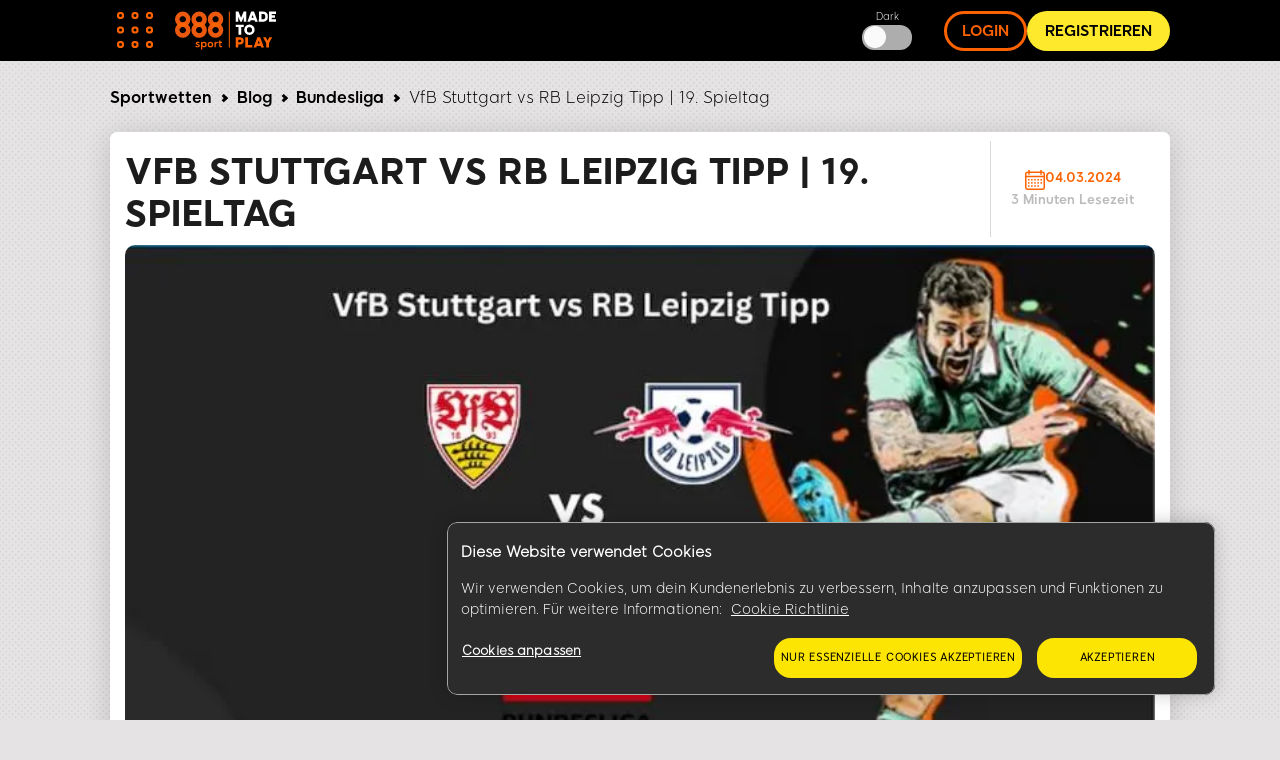

--- FILE ---
content_type: text/html; charset=UTF-8
request_url: https://www.888sport.de/blog/bundesliga/vfb-stuttgart-vs-rb-leipzig-tipp-19-spieltag
body_size: 15895
content:
<!DOCTYPE html><html lang="de" dir="ltr" prefix="og: https://ogp.me/ns#"><head>
<!-- X-WCS-Correlation-Id: Xc0-J7p1B6WgD6v--sd8eD74kMEqoKBCEnbIA_mzVPcQdhq_Gm9cMg== -->

                <link rel="dns-prefetch" href="https://www.googletagmanager.com/">
      <link rel="preconnect" crossorigin="" href="https://www.googletagmanager.com/">
               
      <link rel="dns-prefetch" href="https://cdn.cookielaw.org">
      <link rel="preconnect" crossorigin="" href="https://cdn.cookielaw.org">
      <link rel="preload" crossorigin="" href="https://cdn.cookielaw.org/scripttemplates/6.17.0/otBannerSdk.js" as="script" type="application/javascript">
        

    

    <meta charset="utf-8">

<script id="sCutScript">
    (function(g) {
        g.sCut = null;
        g.sCut2 = null;
        var sCutCallback = [];
        var sCutInitialized = false;
        g.onsCutInitialized = function (callback) {
            if (typeof callback === 'function') {
                sCutCallback.push(callback);
                if (sCutInitialized === true) {
                    callback(g.sCut);
                }
            }
        };
        g.fireSCutInitialized = function() { 
            sCutInitialized = true;
            sCutCallback.forEach(function(cb) {cb(g.sCut);});
        };
        g.sCutInit = {
            allowedParameters: ["af_ad","af_ad_id","af_adset","af_c_id","af_channel","af_click_lookback","af_cost_currency","af_cost_model","af_cost_value","af_siteid","af_sub4","af_sub5","affiliate","afid","anid","arena","brand","brandid","brcurrsym","buyin","c","campaignid","cashier","cid","claim","clientdownload","country","crm","ctaversion","currency","currentpos","daysfp","depositamount","dl","dlp","downloadbrand","email","fb_id","firstname","flag","freebet","ftd","game_id","gamer_id","gametype","gclid","generic1","generic2","generic3","generic4","generic5","gmtgapreal","guid","ic","idfa","imgandroidphone","imgandroidtab","imgipad","imgiphone","imgpc","isftd","iswrapped","landingpage","lang","lastname","livedealer","loyaltylevel","maxfpamount","maxwinnings","minbet","mkw","mkw2","mm_id","mobilenumber","mode","newstext","nickname","numberdays","odmoptintoken","offerenddate","origcid","pg_alreadycreated","pg_bran","pg_buyin_stakes","pg_casbo_template","pg_game_type","pg_language","pg_maximum_buyin","pg_name","pg_password","pg_recurrence","pg_seats","pg_serial","pg_starting_datetime","pg_starting_datetime_gmt","pg_username","pg_video","pid","pid","productpackageid","promocode","promocodenative","randomchosenpackage","real","region","runlowcash","rwisall","rwiseight","rwismac","rwisuk","searchterm","sem","serial","specificnavigation","sr","st","st2","stakes","stopforerrors","subid","tableformat","tablename","targetid","team","teamlogo","teamname","testdata","testingbonustype","testingerrorcode","time","times","tourformat","tourid","tourname","tourtype","txta","txtandroidtaba","txtandroidtabb","txtb","txtc","txtd","txte","txtipada","txtipadb","txtpca","txtpcb","username","userstatus","utm_campaign","utm_medium","utm_source","v7","ver","vip","wager","webcontainer","wtc","wtv"],
            serial: 1911944,
            lang: 'de',
            testData: {"orig-lp":"https://www.888sport.de/blog/bundesliga/vfb-stuttgart-vs-rb-leipzig-tipp-19-spieltag","currentvisittype":"SEO","strategy":"SeoStrategy","strategysource":"previousvisit","publisher":"Blog"},
            additionalParameters: {"country":"usa","lang":"de","sr":"1911944","testdata":"{\u0022orig-lp\u0022:\u0022https://www.888sport.de/blog/bundesliga/vfb-stuttgart-vs-rb-leipzig-tipp-19-spieltag\u0022,\u0022currentvisittype\u0022:\u0022SEO\u0022,\u0022strategy\u0022:\u0022SeoStrategy\u0022,\u0022strategysource\u0022:\u0022previousvisit\u0022,\u0022publisher\u0022:\u0022Blog\u0022}"},
            options: {"correlationId":"Xc0-J7p1B6WgD6v--sd8eD74kMEqoKBCEnbIA_mzVPcQdhq_Gm9cMg==","log":false,"testDataCookieDomain":"888sport.de","testDataCookieMaxAge":604800,"testDataCookieSameSite":"none","testDataCookieSecure":true,"testDataCookie":{"domain":"888sport.de","sameSite":"none","secure":true,"expiresIn":604800,"extendExpiration":true,"modified":true}}
        };        
    })(this);
</script>
<script async="" type="text/javascript" src="/js/funnel-data-v5.min.js?x=1.2.165" onerror="fireSCutInitialized()"></script>
<script type="module">
window.dataLayer = window.dataLayer || [];

var isACQ=false;

function pageLoadedDataLayer() {
	try {
		if (sCut !== null) {
			dataLayer.push({
				'serial': sCut.get('sr'),
				'anid': sCut.get('anid'),
				'lang': sCut.get('lang'),
				'mkw': sCut.get('mkw'),
				'country': sCut.get('country'),
				'state': sCut.get('state'),
				'isFTD': sCut.get('isftd'),
				'isGCC': false, 
				'event': 'pageLoaded',
				'subBrandId': 136,
				'environment': window.location.hostname.includes('stage-') ? 'stage Dev' : 'production',
			});
		} else {
			console.log("sCut is null");
		}
	} catch (err) {
		console.log(err)
	}

}function checkForSCut() { if (!window.location.hostname.startsWith('prod-') && !window.location.hostname.startsWith('qa-')) { var checkInterval = setInterval(function() { if (typeof sCut !== 'undefined' && sCut !== null) { clearInterval(checkInterval); pageLoadedDataLayer(); } }, 100); } } checkForSCut();</script>
<script type="module">const handleLinkClick = (linkClass, event_name, touchPoint, touchPointAction) => {
const elements = document.querySelectorAll(linkClass);
if (elements) {
	elements.forEach((element) => {
	element.addEventListener("click", (event) => {
		event.preventDefault();
		let href = element.getAttribute("href");
		datalayerPush(event_name, touchPoint, touchPointAction);
		setTimeout(() => {
		window.location.href = href;
		}, 500);
	});
	});
}
};
const handleMenuDetails = (detailsClass, event_name, openTouchPoint, closeTouchPoint, touchPointAction) => {
const details = document.querySelector(detailsClass);
if (details) {
	details.addEventListener('toggle', function (event) {
	if (this.open) {
		datalayerPush(event_name, openTouchPoint, touchPointAction);
	} else {
		datalayerPush(event_name, closeTouchPoint, touchPointAction);
	}
	});
}
};
const handleHoverAndClick = (linkClass, event_name, hoverTouchPoint, clickTouchPoint, touchPointAction) => {
const menuLinks = document.querySelectorAll(linkClass);
if (menuLinks) {
	menuLinks.forEach((link) => {
	link.addEventListener('mouseover', () => {
		datalayerPush(event_name, hoverTouchPoint, touchPointAction);
	});
	link.addEventListener('click', (event) => {
		event.preventDefault();
		let href = link.getAttribute('href');
		datalayerPush(event_name, clickTouchPoint, touchPointAction);
		setTimeout(() => {
		window.location.href = href;
		}, 500);
	});
	});
}
};
const handleDarkModeToggle = (checkboxId, event_name, activateTouchPoint, deactivateTouchPoint, touchPointAction) => {
	const checkbox = document.querySelector(checkboxId);
	if (checkbox) {
		checkbox.addEventListener('change', function (event) {
			if (this.checked) {
				datalayerPush(event_name, activateTouchPoint, touchPointAction);
			} else {
				datalayerPush(event_name, deactivateTouchPoint, touchPointAction);
			}
		});
	}
};
const handleFontSizeChange = (decreaseFontClass, increaseFontClass, event_name, touchPointAction) => {
	const decreaseFontButton = document.querySelector(decreaseFontClass);
	const increaseFontButton = document.querySelector(increaseFontClass);
	if (decreaseFontButton) {
		decreaseFontButton.addEventListener('click', function() {
			let fontSizeGtm = localStorage.getItem('fontSize') || '15';
			datalayerPush(event_name, fontSizeGtm + "pt", touchPointAction);
		});
	}
	if (increaseFontButton) {
		increaseFontButton.addEventListener('click', function() {
			let fontSizeGtm = localStorage.getItem('fontSize') || '15';
			datalayerPush(event_name, fontSizeGtm + "pt", touchPointAction);
		});
	}
};
let lastReportedScrollPercentage = 0;
const handleScroll = (event_name, touchPointAction) => {
	window.addEventListener('scroll', function() {
		const totalPageHeight = document.documentElement.scrollHeight - document.documentElement.clientHeight;
		const currentScrollPosition = window.pageYOffset || document.documentElement.scrollTop;
		
		const scrollPercentage = Math.round((currentScrollPosition / totalPageHeight) * 100);
		
		if (scrollPercentage >= 0 && scrollPercentage < 25 && lastReportedScrollPercentage !== 0) {
			lastReportedScrollPercentage = 0;
			datalayerPush(event_name, '0%', touchPointAction);
		} else if (scrollPercentage >= 25 && scrollPercentage < 50 && lastReportedScrollPercentage !== 25) {
			lastReportedScrollPercentage = 25;
			datalayerPush(event_name, '25%', touchPointAction);
		} else if (scrollPercentage >= 50 && scrollPercentage < 75 && lastReportedScrollPercentage !== 50) {
			lastReportedScrollPercentage = 50;
			datalayerPush(event_name, '50%', touchPointAction);
		} else if (scrollPercentage >= 75 && scrollPercentage < 100 && lastReportedScrollPercentage !== 75) {
			lastReportedScrollPercentage = 75;
			datalayerPush(event_name, '75%', touchPointAction);
		} else if (scrollPercentage >= 100 && lastReportedScrollPercentage !== 100) {
			lastReportedScrollPercentage = 100;
			datalayerPush(event_name, '100%', touchPointAction);
		}
	});
};
function handleCopyEvent(event_name, touchPoint, touchPointAction) {
	document.addEventListener("copy", (event) => {
		datalayerPush(event_name, touchPoint, touchPointAction);
	});
}
const datalayerPush = (event_name, touchPoint, touchPointAction) => {
try { 
	dataLayer.push({
	 'event': 'sport_events', 
	 'touchPoint': event_name,    
	 'touchPointSubItem': touchPoint,        
	 'touchPointAction': touchPointAction,
	 'touchPointCustom1': 'blog_events'
	});
} catch (err) {
	console.log(err);
}
};
window.onload = function() {
handleLinkClick('.joinnow','CTA_click', 'mainBanner/header', 'click');
handleLinkClick('.login_button','login', 'header', 'click');
handleLinkClick('.signup','Poker_Hands_CTA', 'Magazine_Poker_Hands_Lp', 'click');
handleLinkClick('.btnCta','CTA_click', 'mainBanner/header', 'click');
handleMenuDetails('.col-menu details', 'Hmenu' ,'Open', 'Close', 'toggle');
handleHoverAndClick('.parent-menu li a', 'Hmenu', 'Expand', 'Link clicks/Anchor clicks', 'hover/click');
handleDarkModeToggle('#themeswitcher', 'DarkMode', 'Activate', 'Deactivate', 'toggle');handleLinkClick('.casinoBrand','BlogProduct', '888casino', 'click');
handleLinkClick('.pokerBrand','BlogProduct', '888poker', 'click');
handleLinkClick('.sportBrand','BlogProduct', '888sport', 'click');handleLinkClick('#block-homebanner a','BannerClicks', 'Home Banner', 'click');
handleLinkClick('#block-sidebarbanner a','BannerClicks', 'Sidebar Banner', 'click');
handleLinkClick('.logo a','Logo', 'Click on logo', 'click');
if (window.innerWidth <= 768) {
	handleLinkClick('.block-table-of-contents ul li a', 'TableOfContents', 'Click on title - Mobile', 'click');
} else {
	handleLinkClick('.block-table-of-contents ul li a', 'TableOfContents', 'Click on title - Desktop', 'click');
}
handleFontSizeChange('.decreaseFont', '.increaseFont', 'FontSize', 'click');
handleScroll('Scroll', 'scroll');
handleCopyEvent('Copy', 'Copy Text(Ctrl+C/Copy)', 'copy');
};</script>
<script type="module">

(function(w,d,s,l,i){w[l]=w[l]||[];w[l].push({'gtm.start':
new Date().getTime(),event:'gtm.js'});var f=d.getElementsByTagName(s)[0],
j=d.createElement(s),dl=l!='dataLayer'?'&amp;l='+l:'';j.async=true;j.src=
'https://www.googletagmanager.com/gtm.js?id='+i+dl;f.parentNode.insertBefore(j,f);
})(window,document,'script','dataLayer','GTM-MVWR9QT');
</script>
<meta name="description" content="Es wird spannend! Alles dazu im VfB Stuttgart vs RB Leipzig Tipp lesen! Mit Quoten und Wettschein!">
<meta name="robots" content="index, follow">
<link rel="canonical" href="https://www.888sport.de/blog/bundesliga/vfb-stuttgart-vs-rb-leipzig-tipp-19-spieltag">
<link rel="shortlink" href="https://www.888sport.de/blog/bundesliga/vfb-stuttgart-vs-rb-leipzig-tipp-19-spieltag">
<link rel="image_src" href="https://www.888sport.de/blog/sites/de-newblog.888sport.com/files/styles/twitter/public/2024-01/VfB%20Stuttgart%20vs%20RB%20Leipzig%20Tipp.jpg">
<meta property="og:site_name" content="888 Sport Online">
<meta property="og:type" content="article">
<meta property="og:url" content="https://www.888sport.de/blog/bundesliga/vfb-stuttgart-vs-rb-leipzig-tipp-19-spieltag">
<meta property="og:title" content="VfB Stuttgart vs RB Leipzig Tipp | 19. Spieltag">
<meta property="og:image" content="https://www.888sport.de/blog/sites/de-newblog.888sport.com/files/styles/twitter/public/2024-01/VfB%20Stuttgart%20vs%20RB%20Leipzig%20Tipp.jpg">
<meta name="twitter:card" content="summary_large_image">
<meta name="twitter:title" content="VfB Stuttgart vs RB Leipzig Tipp | 19. Spieltag">
<meta name="twitter:site" content="@888sport">
<meta name="twitter:site:id" content="90700803">
<meta name="twitter:creator:id" content="90700803">
<meta name="twitter:creator" content="@888sport">
<meta name="twitter:url" content="https://www.888sport.de/blog/bundesliga/vfb-stuttgart-vs-rb-leipzig-tipp-19-spieltag">
<meta name="twitter:image" content="https://www.888sport.de/blog/sites/de-newblog.888sport.com/files/styles/twitter/public/2024-01/VfB%20Stuttgart%20vs%20RB%20Leipzig%20Tipp.jpg">
<meta name="Generator" content="Drupal 9 (https://www.drupal.org)">
<meta name="MobileOptimized" content="width">
<meta name="HandheldFriendly" content="true">
<meta name="viewport" content="width=device-width, initial-scale=1.0">
<script type="application/ld+json">{"@context":"https://schema.org","@type":"BreadcrumbList","itemListElement":[{"@type":"ListItem","position":1,"name":"Sportwetten Tipps","item":"https://www.888sport.de/blog"},{"@type":"ListItem","position":2,"name":"Bundesliga","item":"https://www.888sport.de/blog/fussball/bundesliga"},{"@type":"ListItem","position":3,"name":"VfB Stuttgart vs RB Leipzig Tipp | 19. Spieltag"}]}</script>
<link rel="preload" as="image" imagesrcset="/blog/sites/de-newblog.888sport.com/files/styles/hp_headline_big/public/2024-01/VfB%20Stuttgart%20vs%20RB%20Leipzig%20Tipp.webp?itok=Dn5c6Njr 1x" media="all and (min-width: 768px)">
<link rel="preload" as="image" imagesrcset="/blog/sites/de-newblog.888sport.com/files/styles/hp_headline_small/public/2024-01/VfB%20Stuttgart%20vs%20RB%20Leipzig%20Tipp.webp?itok=-21YnKrs 1x">
<link rel="icon" href="/blog/sites/de-newblog.888sport.com/files/888sport-favicon_1_0.ico" type="image/vnd.microsoft.icon">

    <title>VfB Stuttgart vs RB Leipzig Tipp | 19. Spieltag</title>

             
        <link rel="preload" as="font" type="font/woff2" href="/blog/themes/custom/evoke-theme/fonts/eight/eight-black-webfont.woff2" crossorigin="">
        <link rel="preload" as="font" type="font/woff2" href="/blog/themes/custom/evoke-theme/fonts/eight/eight-bold-webfont.woff2" crossorigin="">
        <link rel="preload" as="font" type="font/woff2" href="/blog/themes/custom/evoke-theme/fonts/eight/eight-regular-webfont.woff2" crossorigin="">
            
    
<script async="">
const loadScriptsTimer = setTimeout(loadScripts, 3850),
    userInteractionEvents = ["mouseover", "keydown", "touchmove", "touchstart"];

function triggerScriptLoader() {
    loadScripts(), clearTimeout(loadScriptsTimer), userInteractionEvents.forEach((function(t) {
        window.removeEventListener(t, triggerScriptLoader, {
            passive: !0
        })
    }))
}

function loadScripts() {
   if (window.jQuery) {
    document.querySelectorAll("script[data-type='lazy']").forEach((function(t) {
        t.setAttribute("src", t.getAttribute("data-src"))
    })), document.querySelectorAll("iframe[data-type='lazy']").forEach((function(t) {
        t.setAttribute("src", t.getAttribute("data-src"))
    }))
      } else {
    setTimeout(loadScripts, 100); // If jQuery isn't loaded yet, try again in 100ms
  }
}
userInteractionEvents.forEach((function(t) {
    window.addEventListener(t, triggerScriptLoader, {
        passive: !0
    })
}));




function triggerScriptLoaderHard() {
    loadScriptsHard(), userInteractionEvents.forEach(function(t) {
        window.removeEventListener(t, triggerScriptLoaderHard, {
            passive: !0
        })
    })
}

function loadScriptsHard() {
 if (window.jQuery) {
    document.querySelectorAll("script[data-type='lazyHard']").forEach(function(t) {
      t.setAttribute("src", t.getAttribute("data-src"))
    });

    document.querySelectorAll("iframe[data-type='lazyHard']").forEach(function(t) {
      t.setAttribute("src", t.getAttribute("data-src"))
    });

    document.querySelectorAll("link[data-type='lazyHard']").forEach(function(t) {
      t.setAttribute("href", t.getAttribute("data-href"))
    });
  } else {
    setTimeout(loadScriptsHard, 100); // If jQuery isn't loaded yet, try again in 100ms
  }
}
userInteractionEvents.forEach(function(t) {
    window.addEventListener(t, triggerScriptLoaderHard, {
        passive: !0
    })
});
</script>

  <link rel="stylesheet" media="all" href="/blog/sites/de-newblog.888sport.com/files/css/css_zvdkflqNSygVMTqtT_BhJNxm30ctCUFt2Qrsv4Mkpwg.css">
<link rel="stylesheet" media="all" href="/blog/sites/de-newblog.888sport.com/files/css/css__X7lYYRX7N1GXxAubQLuRPU-aZJGVRz87UKS5s9RdLk.css">

  

    <noscript><link rel="stylesheet" href="/blog/core/themes/olivero/css/components/navigation/nav-primary-no-js.css?t2d61a">
</noscript>

       
    
              
        
  
     <script type="application/ld+json">
      {
        "@context": "http://schema.org",
        "@type": "Article",
        "mainEntityOfPage": {
          "@type": "WebPage",
          "@id": "https://www.888sport.de/blog/bundesliga/vfb-stuttgart-vs-rb-leipzig-tipp-19-spieltag"
        },
        "headline": "VfB Stuttgart vs RB Leipzig Tipp | 19. Spieltag",
        "image": [
          "https://www.888sport.de/blog/blog/sites/de-newblog.888sport.com/files/2024-01/VfB%20Stuttgart%20vs%20RB%20Leipzig%20Tipp.jpg"
        ],
        "datePublished": "2024-01-23",
        "dateModified": "2024-01-23",
        "author":  {
          "@type": "Person",
          "name":"888sport"
        },
        "publisher":  {
            "@type": "Organization",
            "name": "888 sport",
            "logo": {
                "@type": "ImageObject",
                "url": "https://www.888sport.de/blog/sites/de-newblog.888sport.com/files/images/sport_logo.svg",
                "width": 101,
                "height": 39
              },
              "sameAs" : [
                  "https://twitter.com/888sport"
              ]
                      },
        "description": "Es wird spannend! Alles dazu im VfB Stuttgart vs RB Leipzig Tipp lesen! Mit Quoten und Wettschein!",
        "genre": "entertainment"
      } 
    </script>
    
  
  </head>
  <body class="sport allblogs path-node page-node-type-article">
    
        <a href="#main-content" class="visually-hidden focusable skip-link">
      Skip to main content
    </a>
    <noscript><iframe src="https://www.googletagmanager.com/ns.html?id=GTM-MVWR9QT" height="0" width="0" style="display:none;visibility:hidden;"></iframe>
</noscript>
      <div class="dialog-off-canvas-main-canvas" data-off-canvas-main-canvas="">
    


<header class="header"> 
    <div class="container">
     <div class="grid">
                                  <!-- menu block -->
                  <div class="col col-fixed col-menu">
                    <details>
                      <summary>
                        <div class="menu_hamburger">
                          <div class="pix"><div class="inner_pix"></div></div>
                          <div class="pix"><div class="inner_pix"></div></div>
                          <div class="pix"><div class="inner_pix"></div></div>
                          <div class="pix"><div class="inner_pix"></div></div>
                          <div class="pix"><div class="inner_pix"></div></div>
                          <div class="pix"><div class="inner_pix"></div></div>
                          <div class="pix"><div class="inner_pix"></div></div>
                          <div class="pix"><div class="inner_pix"></div></div>
                          <div class="pix"><div class="inner_pix"></div></div>
                      </div>
                      </summary>
                      <div class="arrow up blue"></div>
                        <nav id="menu">
                          
  <div class="region region--main-menu">
    
<div class="menu-widget">
    
        

  <nav id="block-topmenu-2" class="block block-menu navigation menu--top-menu" aria-labelledby="block-topmenu-2-menu" role="navigation">
                      
  
    
              
              <ul class="parent-menu">
                                  <li class="menu-item">
               <div class="ring r-center"></div>
                        <a href="https://www.888sport.de/">Sportwetten</a>
               
      </li>
     
                             <li class="menu-item menu-item--expanded chevron right">
               <div class="ring r-center"></div>
                        <span class="chevron arrow right mobile"> </span>
                <a href="https://www.888sport.de/blog/fussball">Fussball</a>
                                 <ul class="sub-menu">
                               <li class="menu-item">
                        <a href="https://www.888sport.de/blog/fussball/bundesliga">Bundesliga</a>
               
      </li>
     
                           <li class="menu-item">
                        <a href="https://www.888sport.de/blog/fussball/champions-league">Champions League</a>
               
      </li>
     
                           <li class="menu-item">
                        <a href="https://www.888sport.de/blog/fussball/2bundesliga">2. Bundesliga</a>
               
      </li>
     
                           <li class="menu-item">
                        <a href="https://www.888sport.de/blog/fussball/premier-league">Premier League</a>
               
      </li>
     
                           <li class="menu-item">
                        <a href="https://www.888sport.de/blog/fussball/la-liga">La Liga</a>
               
      </li>
     
                           <li class="menu-item">
                        <a href="https://www.888sport.de/blog/fussball/serie-a">Serie A</a>
               
      </li>
     
        </ul>
  
               
      </li>
     
                             <li class="menu-item menu-item--expanded chevron right">
               <div class="ring r-center"></div>
                        <span class="chevron arrow right mobile"> </span>
                <a href="https://www.888sport.de/blog/tennis-tipps">Tennis</a>
                                 <ul class="sub-menu">
                               <li class="menu-item">
                        <a href="https://www.888sport.de/blog/tennis/australien-open">Australian Open</a>
               
      </li>
     
                           <li class="menu-item">
                        <a href="https://www.888sport.de/blog/tennis/french-open">French Open</a>
               
      </li>
     
                           <li class="menu-item">
                        <a href="https://www.888sport.de/blog/tennis-tipps/wimbledon">Wimbledon</a>
               
      </li>
     
                           <li class="menu-item">
                        <a href="https://www.888sport.de/blog/tennis-tipps/us-open">US Open</a>
               
      </li>
     
        </ul>
  
               
      </li>
     
                             <li class="menu-item menu-item--expanded chevron right">
               <div class="ring r-center"></div>
                        <span class="chevron arrow right mobile"> </span>
                <a href="https://www.888sport.de/blog/basketball-tipps">Basketball</a>
                                 <ul class="sub-menu">
                               <li class="menu-item">
                        <a href="https://www.888sport.de/blog/basketball-tipps/nba">NBA</a>
               
      </li>
     
                           <li class="menu-item">
                        <a href="https://www.888sport.de/blog/basketball-tipps/euroleague">Euroleague</a>
               
      </li>
     
                           <li class="menu-item">
                        <a href="https://www.888sport.de/blog/basketball-tipps/bbl">BBL</a>
               
      </li>
     
        </ul>
  
               
      </li>
     
        </ul>
  


      </nav>
</div>
  </div>

                           
                        </nav>
                    </details>
                    </div>
                    <!-- end menu block -->
                                                        <!-- logo -->  
                    <div class="col col-grow-6 logo">
                                            <a href="https://www.888sport.de/">
                      
                                            
                      <img width="101" height="39" alt="sportwetten" src="/blog/sites/de-newblog.888sport.com/files/images/sport_logo.svg">
                      
                                             </a>
                                          </div>
                    <!-- end logo -->
                    
                     
                                                           <div class="col col-fixed col-middle-buttons-smaller hidden-mobile">
                
                                    <div class="button_wrapper short">
                                    
                                          <!-- Circle Buttons -->
                        <div class="headerLinks">
                          <small>Dark </small>
                          <input type="checkbox" hidden="hidden" id="themeswitcher">
                          <label class="switch" for="themeswitcher"></label>
                        </div>
                      <!-- end Circle Buttons -->
                     </div>
                  </div>
                                <!-- Long Circle Buttons -->
                 <div class="col col-fixed col-long-buttons">
                    <div class="button_wrapper long">
                                              <a class="login_button" href="https://www.888sport.de/#deeplink={&quot;area&quot;: &quot;test&quot;,&quot;channel&quot;: &quot;email&quot;, &quot;actions&quot;: [{&quot;actionID&quot;:&quot;login&quot;}]}">Login</a>
                                                                    <a class="joinnow buzz-out-on-hover" href="https://www.888sport.de/#deeplink={&quot;area&quot;: &quot;test&quot;,&quot;channel&quot;: &quot;email&quot;, &quot;actions&quot;: [{&quot;actionID&quot;:&quot;register&quot;}]}">Registrieren</a>
                                          </div>
                 </div>
                <!-- end Long Circle Buttons -->
                        </div> <!-- grid -->
    </div> <!-- header -->
  </header> 
  


    <div class="container">
      <div class="grid">
        <div class="col col-12">
              <div class="breadcrumb_line">
                  
  <div class="region region--breadcrumb-line">
    

<div id="block-blog888new-breadcrumbs" class="block block-system block-system-breadcrumb-block">
  
    
      <div class="block__content">
      
    

    <nav role="navigation" aria-labelledby="system-breadcrumb">
      <div id="system-breadcrumb" class="visually-hidden">You are here</div>
      <ol class="breadcrumbs">
              <li>
          <a href="https://www.888sport.de"> Sportwetten</a>
          <span class="chevron right"></span>
        </li>
        <li>
          <a href="https://www.888sport.de/blog/">Blog</a>
          <span class="chevron right"></span>
        </li>
              
                        <li class="tax">
                <a href="https://www.888sport.de/blog/fussball/bundesliga" contentexport="articleCategory">Bundesliga</a>
                <span class="chevron right"></span>
              </li>
                  <li class="current">VfB Stuttgart vs RB Leipzig Tipp | 19. Spieltag</li>
      </ol>
    </nav>


    </div>
  </div>

  </div>

              </div>
        </div>
  
              <main id="main" class="col col-grow-8 col-sm" role="main">
                              

  <div class="region region--content grid-full layout--pass--content-medium ie11-autorow" id="content">
    <div data-drupal-messages-fallback="" class="hidden messages-list"></div>

<div class="views-element-container block block-views block-views-blockarticles-article-teaser-block" id="block-blog888new-views-block-articles-article-teaser-block">
  
    
      <div class="block__content">
      <div region="content"><div class="page-category-articles view view-articles view-id-articles view-display-id-article_teaser_block js-view-dom-id-22912c94fdbcdabc37c4c3c25b6e8343ebc4d41e1f1f09039a18b1ec643a6db7">
  
    
      
      <div class="view-content">
      


    <div class="views-row">
<div class="grid-container-teaser">
      <div class="col1">
        <h1 class="block-title" contentexport="h1">VfB Stuttgart vs RB Leipzig Tipp | 19. Spieltag </h1>
        
      </div>

             <div class="col2">
          <div class="article_time_wrapper">
            <div class="date"> 
                
                  <img class="calendar" width="20" height="20" src="/blog/themes/custom/evoke-theme/images/svg/calendar-editable-color.svg" loading="lazy">
                          <span>
                          
04.03.2024
                       
            </span>
            </div>
            <div class="reading_time"> 
              <span class="silver"> 
                            3
 Minuten Lesezeit  </span>
            </div>
          </div>
      </div>
            <div class="col3 article-image">
                      <picture>
                  <source loading="eager" fetchpriority="high" srcset="/blog/sites/de-newblog.888sport.com/files/styles/hp_headline_big/public/2024-01/VfB%20Stuttgart%20vs%20RB%20Leipzig%20Tipp.webp?itok=Dn5c6Njr 1x" media="all and (min-width: 768px)" type="image/webp">
              <source loading="eager" fetchpriority="high" srcset="/blog/sites/de-newblog.888sport.com/files/styles/hp_headline_small/public/2024-01/VfB%20Stuttgart%20vs%20RB%20Leipzig%20Tipp.webp?itok=-21YnKrs 1x" type="image/webp">
              <source loading="eager" fetchpriority="high" srcset="/blog/sites/de-newblog.888sport.com/files/styles/hp_headline_big/public/2024-01/VfB%20Stuttgart%20vs%20RB%20Leipzig%20Tipp.jpg?itok=Dn5c6Njr 1x" media="all and (min-width: 768px)" type="image/jpeg">
              <source loading="eager" fetchpriority="high" srcset="/blog/sites/de-newblog.888sport.com/files/styles/hp_headline_small/public/2024-01/VfB%20Stuttgart%20vs%20RB%20Leipzig%20Tipp.jpg?itok=-21YnKrs 1x" type="image/jpeg">
                  
    <img loading="eager" fetchpriority="high" src="/blog/sites/de-newblog.888sport.com/files/styles/hp_headline_small/public/2024-01/VfB%20Stuttgart%20vs%20RB%20Leipzig%20Tipp.jpg?itok=-21YnKrs" alt="VfB Stuttgart vs RB Leipzig Tipp">


  </picture>

 
              </div>
            <div class="col4 author_section">
          <div class="article_auth">
              <div class="views-field-field-author-image">
                                          <a href="/blog/author/888sport">  <picture>
                  <source srcset="/blog/sites/de-newblog.888sport.com/files/styles/author_article_teaser_desktop_mobile_25x25px_/public/2017-08/888sport_logo_1.webp?itok=uY9dOu3T 1x" type="image/webp">
              <source srcset="/blog/sites/de-newblog.888sport.com/files/styles/author_article_teaser_desktop_mobile_25x25px_/public/2017-08/888sport_logo_1.png?itok=uY9dOu3T 1x" type="image/png">
                  
    <img srcset="/blog/sites/de-newblog.888sport.com/files/styles/author_article_teaser_desktop_mobile_25x25px_/public/2017-08/888sport_logo_1.png?itok=uY9dOu3T 1x" src="/blog/sites/de-newblog.888sport.com/files/styles/author_article_teaser_desktop_mobile_25x25px_/public/2017-08/888sport_logo_1.png?itok=uY9dOu3T" alt="888sport">


  </picture>
</a>
 
                                </div>

              <div class="views-field-field-author">
<span>  Von </span>
<a href="/blog/author/888sport" hreflang="de">888sport</a></div>
          </div>
      </div>
               
       
      
      
                                <div class="col7 fontsize-changer move_size_left">
        <svg value="decrease" class="decreaseFont" xmlns="http://www.w3.org/2000/svg" width="37.255" height="27.191" viewBox="0 0 37.255 27.191">
          <g id="Group_2297" data-name="Group 2297" transform="translate(-15352.131 -5906.404)">
            <g id="Group_2295" data-name="Group 2295" transform="translate(15352.131 5906.404)">
              <path id="Path_2387" data-name="Path 2387" d="M0,0H27.191V27.191H0Z" fill="none"></path>
              <path id="Path_2388" data-name="Path 2388" d="M9.8,5.7a1.7,1.7,0,0,0,1.7,1.7h3.965v11.9a1.7,1.7,0,1,0,3.4,0V7.4h3.965a1.7,1.7,0,0,0,0-3.4H11.5A1.7,1.7,0,0,0,9.8,5.7ZM4.7,13.064H6.4v6.231a1.7,1.7,0,1,0,3.4,0V13.064h1.7a1.7,1.7,0,0,0,0-3.4H4.7a1.7,1.7,0,0,0,0,3.4Z" transform="translate(0.399 0.532)"></path>
            </g>
            <line id="Line_345" data-name="Line 345" x1="9.064" transform="translate(15379.322 5920)" fill="none" stroke="#007cf7" stroke-linecap="round" stroke-width="2"></line>
          </g>
        </svg>
        <svg value="increase" class="increaseFont" xmlns="http://www.w3.org/2000/svg" width="39.521" height="27.191" viewBox="0 0 39.521 27.191">
          <g id="Group_2293" data-name="Group 2293" transform="translate(-15350.998 -5870.872)">
            <g id="Group_2292" data-name="Group 2292" transform="translate(15350.998 5870.872)">
              <path id="Path_2387" data-name="Path 2387" d="M0,0H27.191V27.191H0Z" fill="none"></path>
              <path id="Path_2388" data-name="Path 2388" d="M9.8,5.7a1.7,1.7,0,0,0,1.7,1.7h3.965v11.9a1.7,1.7,0,1,0,3.4,0V7.4h3.965a1.7,1.7,0,0,0,0-3.4H11.5A1.7,1.7,0,0,0,9.8,5.7ZM4.7,13.064H6.4v6.231a1.7,1.7,0,1,0,3.4,0V13.064h1.7a1.7,1.7,0,0,0,0-3.4H4.7a1.7,1.7,0,0,0,0,3.4Z" transform="translate(0.399 0.532)"></path>
            </g>
            <line id="Line_347" data-name="Line 347" x1="9.064" transform="translate(15380.455 5885.224)" fill="none" stroke="#007cf7" stroke-linecap="round" stroke-width="2"></line>
            <line id="Line_348" data-name="Line 348" y1="9.064" transform="translate(15384.986 5880.691)" fill="none" stroke="#007cf7" stroke-linecap="round" stroke-width="2"></line>
          </g>
        </svg>
      </div>
            
              <div class="col8">
            
        <div class="share-wrapper">
            <div class="share">
              <span> Teilen </span>
              <nav>
                                                                                    </nav>
            </div>
          </div>
      </div>
        
</div>
</div>

    </div>
  
          </div>
</div>

    </div>
  </div>


<article data-history-node-id="1713" role="article" class="node node--type-article grid-full ie11-autorow node--promoted node--view-mode-full">
  <header class="layout--content-narrow">
    
          
      </header>
  <div class="node__content layout--content-narrow">
         

<div class="body" contentexport="mainText">
                              <div class="text-content field field--name-body field--type-text-with-summary field--label-hidden field-item">
            <p>Der VfB Stuttgart vs RB Leipzig Tipp zum 19. Spieltag der Königsklasse im Fußball. Erfahre hier unsere Einschätzung zum Bundesliga-Spiel zwischen dem VfB Stuttgart und RB Leipzig am 27. Januar 2024 aus der Sicht der <a href="https://www.888sport.de/">Sportwetten</a>. Doch zunächst kommt unser Wettschein, für die optimalen <a href="https://www.888sport.de/fussball/deutschland/bundesliga/">Bundesliga Wetten</a>.</p>
<style type="text/css">
<!--/*--><![CDATA[/* ><!--*/

<!--/*--><![CDATA[/* ><!--*/
.oddin-bet-title_16120224487,.oddin-main-title_16120224487{border-bottom:1px solid #cbcbd1eb;text-align:center}.oddin-main_16120224487{max-width:800px;}.oddin-parent_16120224487{display:grid;grid-template-columns:0.2fr repeat(4,1fr) 0.2fr;grid-template-rows:repeat(4,0.7fr);grid-column-gap:19px;font-family:'Helvetica Neue',Verdana,Helvetica,Arial,sans-serif;-webkit-font-smoothing:antialiased;box-shadow:4px 4px 8px 4px rgba(0,0,0,.2);transition:.3s;border-radius:4px;max-width:100%}.oddin-main-title_16120224487{grid-area:1/1/2/7;font-size:1.4rem;font-weight:900;color:#fff;background-color:#ee5d05;padding:1rem;text-transform:uppercase;border-radius:4px 5px 0 0;height:60px}.oddin-bet-odd_16120224487,.oddin-cta_16120224487{font-size:16px;font-weight:700;font-stretch:semi-condensed;text-align:center;display:flex}.oddin-bet-title_16120224487{grid-area:2/2/3/6;font-size:20px!important;font-stretch:semi-condensed;color:#000;padding:15px}.oddin-bet-odd_16120224487{grid-area:3/2/3/2;text-align:center;font-size:30px;color:#232324;border-right:1px solid #888894f6;justify-content:center;align-items:center}.oddin-cta_16120224487,a:hover{color:#fff;text-decoration:none}.oddin-cta_16120224487{grid-area:3/5/6/6;justify-content:space-between;font-size:16px;text-transform:uppercase;align-items:center;justify-content:center;width:155px;height:50px;margin-top:8px;background:#ee5d05;border-radius:4px;border:none;padding:0 20px;cursor:pointer;color: #fff!important;}.oddin-tnc_16120224487{grid-area:4/2/7/6;font-size:14px;padding-top:10px;text-align:center;border-top:1px solid #cbcbd1eb}@media screen and (max-width:600px){.oddin-parent_16120224487{grid-template-rows:repeat(4,0.5fr)}.oddin-bet-odd_16120224487{font-size:25px;padding:14px;}.oddin-bet-title_16120224487{padding:6px 0 0 0;}.oddin-main-title_16120224487{font-size:105%;height:55px;}.oddin-cta_16120224487{margin-top:4px}}@media screen and (max-width:400px){.oddin-main_16120224487{padding:2px}.oddin-bet-odd_16120224487{font-size:20px;padding:14px}.oddin-bet-title_16120224487{font-size:80%}
        .oddin-main-title_16120224487{font-size:90%;padding:5px;padding-top:12px;}.oddin-cta_16120224487{height:43px;}.oddin-tnc_16120224487{font-size:11px;}}

/*--><!]]]]><![CDATA[>*/

/*--><!]]>*/
</style><div class="oddin-main_16120224487" id="banner-bet-wrapper_16120224487">
<div class="oddin-parent_16120224487"><input name="id_16120224487" type="hidden" value="16120224487"><input name="betOfferId_16120224487" type="hidden" value="16120224487"><input name="eventId_16120224487" type="hidden" value="3662534"><input id="expiry_16120224487" name="expiry_16120224487" type="hidden" value="2024-01-27 14:30:00"><div class="oddin-main-title_16120224487">VfB Stuttgart vs RB Leipzig Tipp&nbsp;</div>

<div class="oddin-bet-title_16120224487"><b id="bet-info-title_16120224487">VfB Stuttgart v RB Leipzig </b>

<p>Endergebnis und beide Teams treffen - Draw and Yes</p>
</div>

<div class="oddin-bet-odd_16120224487" id="bet_16120224487">4.00</div>
<a class="oddin-cta_16120224487" href="https://www.888sport.de/deeplink/?sr=1919700&amp;selections=[16120224487]" id="wrap-me-16120224487" target="_blank">ANMELDEN!</a>

<div class="oddin-tnc_16120224487">*Quotenänderugen vorbehalten. Maximal zulässiger Einsatz gilt. Es gelten die AGB.</div>
</div>
</div>
<script type="application/javascript">
<!--//--><![CDATA[// ><!--

<!--//--><![CDATA[// ><!--

        const expiry_16120224487 = document.querySelector('#expiry_16120224487').value;
        let interval_id_16120224487 = null;
        function fetchOdds_16120224487(){
            const is_expired_16120224487 = new Date(expiry_16120224487) < new Date();
            if(!is_expired_16120224487){
                fetch("https://api.oddin.app/api/event/get-odds?sportid=2&catid=17&tnid=319624&evid=3662534&mktid=1323267")
                .then(response => response.json())
                .then(data => {
                    if(Array.isArray(data) && data?.length){
                        const _bet = data.filter(d => d._attributes?.id === "16120224487")
                        if(_bet.length){
                        let betPrice =  _bet[0]._attributes.price
                        document.querySelector('#bet_16120224487').innerHTML = betPrice;
                        }
                    }
                })
                .catch((err)=>{
                    console.log(err)
                })
            }else{
                if(interval_id_16120224487){
                    clearInterval(interval_id_16120224487);
                }
                const cta_elem_16120224487 = document.querySelector('#wrap-me-16120224487');
                cta_elem_16120224487.innerHTML = "Wette abgelaufen";
                cta_elem_16120224487.href = "#";
                cta_elem_16120224487.style.backgroundColor = "#ccc";
                cta_elem_16120224487.style.color = "#222";
                cta_elem_16120224487.style.pointerEvents = "none";
            }
        };
        fetchOdds_16120224487()
        interval_id_16120224487 = setInterval(()=>{
            fetchOdds_16120224487()
        }, 11000);
        function checkImpression_16120224487() {
            var elemId = document.getElementById('wrap-me-16120224487');
            let isInBody = document.body.contains(elemId);
            if (isInBody) {
                return window.dataLayer.push({
                    "event": "blog_event",
                    "category": "Oddin_Banner",
                    "action": "impression",
                    "label": 'Odds: 4.00'
                });
            }
        }
        checkImpression_16120224487()
        document.getElementById("wrap-me-16120224487").addEventListener("click", function () {
            window.dataLayer.push({
                "event": "blog_event",
                "category": "Oddin_Banner",
                "action": "click",
                "label": 'Odds: 4.00'
            });
        });
        
//--><!]]]]><![CDATA[>

//--><!]]>
</script><p>Wenn die Giganten des deutschen Fußballs aufeinandertreffen, erwacht das Spielfeld vor Erwartungen. Am 19. Spieltag der Bundesliga-Saison 23/24 stehen sich in der MHP-Arena zwei Schwergewichte gegenüber: Der VfB Stuttgart belegt mit 34 Punkten und einem Torverhältnis von 38:23 den dritten Platz, während RB Leipzig ebenfalls 34 Punkte hat, jedoch mit einem etwas besseren Torverhältnis von 40:21 auf dem vierten Platz liegt. Das Duell am 27. Januar 2024 ist nicht nur ein Kampf um Punkte, sondern auch um Prestige, Stärke und taktische Raffinesse. Gleich mehr dazu.</p>

<h2 id="vfb-stuttgart-vs-rb-leipzig-tipp-statistiken">VfB Stuttgart vs RB Leipzig Tipp | Statistiken</h2>

<p><strong>Stuttgart </strong>präsentiert in dieser Saison eine beeindruckende Bilanz mit 11 Siegen, 1 Unentschieden und 6 Niederlagen. Die letzten fünf Spiele zeigen jedoch ein gemischtes Bild mit einem Sieg, einem Unentschieden und drei Niederlagen. Insbesondere das Remis gegen Leverkusen und der 3:0-Sieg gegen Augsburg unterstreichen Stuttgarts Stärken, während die Niederlagen gegen Bayern, Gladbach und Bochum auf Schwächen in der Defensive hinweisen.</p>

<p><strong>Leipzig </strong>weist mit 10 Siegen, 3 Unentschieden und 5 Niederlagen eine etwas geringere Siegesanzahl auf als Stuttgart. Die letzten fünf Spiele zeigen jedoch eine stabilere Form, wobei der beeindruckende 3:2-Sieg gegen Dortmund eine Fähigkeit unter Druck zu bestehen demonstrierte. Die Unentschieden gegen Bremen und die Niederlagen gegen Frankfurt und Leverkusen offenbarten jedoch gewisse Inkonsistenzen.</p>

<h3 id="stuttgart-leipzig-tipp-analyse-der-heim-und-auswartsbilanz">Stuttgart – Leipzig Tipp: Analyse der Heim- und Auswärtsbilanz</h3>

<p>Die MHP-Arena, Heimat des VfB Stuttgart, erwies sich in dieser Saison als uneinnehmbare Burg. Mit 3 Siegen, 1 Unentschieden und nur einer Niederlage in den letzten fünf Heimspielen präsentiert sich Stuttgart äußerst stabil. Das jüngste 3:0 gegen Augsburg unterstreicht ihre Stärke und taktische Brillanz.</p>

<p>RB Leipzig hingegen erlebte in der Fremde gemischte Ergebnisse mit 2 Siegen, 1 Unentschieden und 2 Niederlagen. Das jüngste 1:1-Unentschieden gegen Bremen zeigte ihre Fähigkeit unter Druck zu bestehen, offenbarte jedoch Schwierigkeiten in der Auswärtskonstanz.</p>

<p>Im direkten Vergleich hat Leipzig mit 9 Siegen die Oberhand, während Stuttgart noch keinen Sieg verbuchen konnte. Die letzten fünf Begegnungen endeten mit 4 Siegen für Leipzig und einem Unentschieden. Die Statistiken favorisieren Leipzig, aber im Fußball ist die Geschichte nur ein Teil des Spiels.</p>

<h2 id="vfb-stuttgart-vs-rb-leipzig-tipp-expertenprognose">VfB Stuttgart vs RB Leipzig Tipp | Expertenprognose</h2>

<p>Das bevorstehende Duell verspricht einen Schlagabtausch zwischen Stuttgarts Heimstärke und Leipzigs Auswärtsstrategie. Stuttgart, obwohl historisch unterlegen, zeigt in dieser Saison eine formidable Heimform und könnte Leipzig Paroli bieten. Leipzig muss wiederum seine Auswärtsschwäche überwinden, um die historische Überlegenheit fortzusetzen.</p>

<p>Die Schlüssel liegen in Stuttgarts Heimstärke und Leipzigs Versuch, Auswärtsschwächen zu überwinden. Beide Teams haben unter Druck bestanden, und das Spiel könnte von feinen Nuancen oder einem Moment genialer Inspiration entschieden werden.</p>

<p>Angesichts der Heimstärke Stuttgarts und der historischen Überlegenheit von Leipzig erscheint ein Unentschieden als plausibles Ergebnis.</p>

<p>Unser Bundesliga-Tipp: Ein Unentschieden (X)&nbsp; gilt als sicherste Wette für dieses hochkarätige Bundesliga-Duell. Dazu kann man eine Sportwette platzieren, dass beide Teams treffen werden.</p>

<h2 id="vfb-stuttgart-vs-rb-leipzig-tipp-fazit">VfB Stuttgart vs RB Leipzig Tipp | Fazit</h2>

<p>Angesichts der letzten Niederlage von Leipzig ud der Heimstärke Stuttgarts können wir von einem packenden Duell zweier Teams ausgehen, die sich keinen Meter Raum schenken werden. Stuttgard hat zwar ein geschwächts Mittelfeld durh die bestehnden Sperrungen und Verletzungen, dennoch sollten Moral und Pflichtgefühl das ausgleichen, um die Leipziger in Schach zu halten. Wir&nbsp; freuen uns sehr auf diese Begegnung.</p>
          </div>
                    </div>

            <div class="field field--name-field-author field--type-entity-reference field--label-hidden field__item">

<article data-history-node-id="47" role="article" class="node node--type-author node--view-mode-under-article-content">
  <header class="">
    
            <h2 class="node__title">
        <a href="/blog/author/888sport" rel="bookmark">


<span>  <span> Von </span>
  
              888sport
      </span>
</a>
      </h2>
        
      </header>
  <div class="node__content">
        


            <span class="field field--name-field-author-image field--type-image field--label-hidden field__item">  <a href="/blog/author/888sport">  <picture>
                  <source srcset="/blog/sites/de-newblog.888sport.com/files/styles/author_under_article_desktop_75x75_/public/2017-08/888sport_logo_1.webp?itok=BfpuN0t4 1x" media="all and (min-width: 768px)" type="image/webp">
              <source srcset="/blog/sites/de-newblog.888sport.com/files/styles/author_under_article_mobile_71x71_/public/2017-08/888sport_logo_1.webp?itok=YKecan_M 1x" type="image/webp">
              <source srcset="/blog/sites/de-newblog.888sport.com/files/styles/author_under_article_desktop_75x75_/public/2017-08/888sport_logo_1.png?itok=BfpuN0t4 1x" media="all and (min-width: 768px)" type="image/png">
              <source srcset="/blog/sites/de-newblog.888sport.com/files/styles/author_under_article_mobile_71x71_/public/2017-08/888sport_logo_1.png?itok=YKecan_M 1x" type="image/png">
                  
    <img src="/blog/sites/de-newblog.888sport.com/files/styles/author_under_article_desktop_75x75_/public/2017-08/888sport_logo_1.png?itok=BfpuN0t4" alt="888sport">


  </picture>
</a>
</span>
      
    </div> <!-- author_details_block -->



    <div class="col col-grow-8 col-sm">
  <div class="text-content field field--name-body field--type-text-with-summary field--label-above">
    <div class="field__label">Body</div>
              <div class="field__item"><p>Hier im 888sport-Blog gibt es die besten Tipps unserer Wettexperten. Wer ist gut drauf? Wer kriegt die Kurve? Und wer macht den Abflug? Wir haben die Fakten. Und gerne auch mal eine klare Meinung über die verrückte Welt des Sports.</p>
</div>
          </div>

    </div> <!-- col-grow-8 -->
  </article></div> <!-- author_details_full_block -->




    
    <div class="author_title_line filter_cat_link">
          <span class="border"></span>
      <span class="author_title first border-hide">  Über den Autor </span>

      <span class="author_title second border-hide">
                Alle 888sport  artikel sehen 
           
      </span>
    </div>
  <div class="author_details_full_block grid">  
    <div class="author_details_block col col-fixed col-sm">
    <div class="author_name" contentexport="authorName">
    888sport
    </div>

  
  </div>
  </div></div></article>
</div>
      
  </main></div>
  




  </div>

                   
                              <div class="content-after-apps">
                
                  <div class="container">
                    <div class="grid">
                      <div class="col col-12">
                     
                      </div>
                    </div>
                  </div>
                </div>
                        
      
              <aside class="col col-grow-4 col-sm">
          
  <div class="region region--sidebar-second">
    

  <div class="anchor-list toc_block block block-table-of-contents block-text-long-field-toc-blocknodearticlebody" id="block-tocforcontentarticlebody">
    
          <h2 class="block__title">Inhaltsverzeichnis</h2>
        
          <div class="block__content">
        <ul region="sidebar_second"><li><a href="#vfb-stuttgart-vs-rb-leipzig-tipp-statistiken--2" class="toc-link">VfB Stuttgart vs RB Leipzig Tipp | Statistiken</a></li><li><a href="#vfb-stuttgart-vs-rb-leipzig-tipp-expertenprognose--2" class="toc-link">VfB Stuttgart vs RB Leipzig Tipp | Expertenprognose</a></li><li><a href="#vfb-stuttgart-vs-rb-leipzig-tipp-fazit--2" class="toc-link">VfB Stuttgart vs RB Leipzig Tipp | Fazit</a></li></ul>
      </div>
      </div>

  </div>

        </aside>
      
    </div>




           <footer id="footer" class="regular-footer">
                             
                <div class="footer de">
                    <div class="container">
                                                                                                                            
                                
  <div class="region region--footer-last">
    

<div id="block-blog888new-footerlicense" class="column small-12 block block-block-content block-block-content59b4cd6d-89e9-4512-99eb-58f1cedf87a9">
  
    
      <div class="block__content">
      
            <div class="text-content clearfix field field--name-body field--type-text-with-summary field--label-hidden field__item"><style>
<!--/*--><![CDATA[/* ><!--*/


footer .footer-component-v2 .section-banner .banner-container .banner-wrapper { 
    background: url('/blog/sites/de-newblog.888sport.com/files/custom_footer_images/defooter.png');
    display: block;
    width: 100%;
}
footer .footer-component-v2 .section-banner .banner-container .banner-wrapper  picture {  display:none;}

/*--><!]]>*/
</style></div>
      
    </div>
  </div>


<div id="block-customfooterblock" class="block block-custom-footer block-custom-footer-block">
  
    
      <div class="block__content">
      <div>
<div class="container">
    <!-- Add Back Top-Section ClientLib XF -->
    
    
    
    
        
    
        
    
        
    

    <!-- END ClientLib XF -->

    <div class="root container responsivegrid">



<div class="   " data-mbox-id="888sport_de_footer">
    
    <div class="container-wrapper      ">
        

        
    
    <div id="container-115610e0d5" class="cmp-container">
        
        <div class="free-html">


    



    
    <div class="free-html-component">
        <p></p>
        
        
    </div>
</div>
<div class="footer-v2">




    
    
        
    



    











<div>
    
    
    
        
    

    <footer>
        <div class="footer-component-v2">
            <div class="footer-container" automation="footer">
                <div class="section section-top">
                    <div class="footer-top">


    



<div class="footer-top-component ">
    <div class="section section-link" automation="footer-sitemap-links">
    <div class="footer-top-links">


    







    




<div class="footer-top-links-component default">
    
        <input id="accordion-group-1" type="checkbox"><label class="accordion-heading" for="accordion-group-1">
            <span class="toggle-icon">
                
  
  
  
  <a class=" cursor-auto">
    
      <span> 
        888SPORT
      </span>
    
    
  </a>

            </span>
        </label><div class="accordion-content">
            <ul class="link-list">
                <li class="link-item">
                    
  
  
  
  <a class="" href="/uber-uns/" target="_self">
    
      <span> 
        Über uns
      </span>
    
    
  </a>

                </li>
            
                <li class="link-item">
                    
  
  
  
  <a class=" addsCut" href="https://www.888.de/sicherheit-datenschutz/lizensierung/" target="_blank">
    
      <span> 
        Lizensierung
      </span>
    
    
  </a>

                </li>
            
                <li class="link-item">
                    
  
  
  
  <a class=" addsCut" href="https://affiliates.888.com/de/" rel="external" target="_blank">
    
      <span> 
        Partner
      </span>
    
    
  </a>

                </li>
            
                <li class="link-item">
                    
  
  
  
  <a class=" addsCut" href="https://help.888.de/hc/de-de/" rel="external" target="_blank">
    
      <span> 
        Kontakt
      </span>
    
    
  </a>

                </li>
            
                <li class="link-item">
                    
  
  
  
  <a class="" href="/sitemaphtml" target="_self">
    
      <span> 
        Sitemap
      </span>
    
    
  </a>

                </li>
            
                <li class="link-item">
                    
  
  
  
  <a class="" href="/aktionen/" target="_self">
    
      <span> 
        Willkommensbonus
      </span>
    
    
  </a>

                </li>
            </ul>
        </div>
    
     
</div></div>

    <div class="footer-top-links">


    







    




<div class="footer-top-links-component default">
    
        <input id="accordion-group-2" type="checkbox"><label class="accordion-heading" for="accordion-group-2">
            <span class="toggle-icon">
                
  
  
  
  <a class=" cursor-auto">
    
      <span> 
        SICHERHEIT &amp; DATENSCHUTZ
      </span>
    
    
  </a>

            </span>
        </label><div class="accordion-content">
            <ul class="link-list">
                <li class="link-item">
                    
  
  
  
  <a class="" href="/sicherheit-datenschutz/datenschutzrichtlinie/" target="_self">
    
      <span> 
        Datenschutz
      </span>
    
    
  </a>

                </li>
            
                <li class="link-item">
                    
  
  
  
  <a class="" href="/sicherheit-datenschutz/nutzungsvereinbarung/" target="_self">
    
      <span> 
        Servicebedingungen
      </span>
    
    
  </a>

                </li>
            
                <li class="link-item">
                    
  
  
  
  <a class="" href="/sicherheit-datenschutz/verantwortungsbewusstes-spielen/" target="_self">
    
      <span> 
        Verantwortungsbewusstes Spielen
      </span>
    
    
  </a>

                </li>
            
                <li class="link-item">
                    
  
  
  
  <a class=" addsCut" href="https://www.888.de/sicherheit-datenschutz/faires-spiel/" rel="external" target="_blank">
    
      <span> 
        Faires Spiel
      </span>
    
    
  </a>

                </li>
            
                <li class="link-item">
                    
  
  
  
  <a class=" addsCut" href="https://www.888.de/sicherheit-datenschutz/verbindungsunterbrechungen/" rel="external" target="_blank">
    
      <span> 
        Verbindungsunterbrechungen
      </span>
    
    
  </a>

                </li>
            </ul>
        </div>
    
     
</div></div>

    <div class="footer-top-links">


    







    




<div class="footer-top-links-component default">
    
        <input id="accordion-group-3" type="checkbox"><label class="accordion-heading" for="accordion-group-3">
            <span class="toggle-icon">
                
  
  
  
  <a class=" cursor-auto">
    
      <span> 
        Einzahlung
      </span>
    
    
  </a>

            </span>
        </label><div class="accordion-content">
            <ul class="link-list">
                <li class="link-item">
                    
  
  
  
  <a class="" href="/banking/einzahlungen/einzahlung-nicht-angezeigt/" target="_self">
    
      <span> 
        Einzahlung nicht angezeigt
      </span>
    
    
  </a>

                </li>
            
                <li class="link-item">
                    
  
  
  
  <a class="" href="/banking/einzahlungen/schnell-einzahlung/" target="_self">
    
      <span> 
        Schnelleinzahlung
      </span>
    
    
  </a>

                </li>
            
                <li class="link-item">
                    
  
  
  
  <a class="" href="/banking/einzahlungen/verifizieren/" target="_self">
    
      <span> 
        Dokumente hochladen
      </span>
    
    
  </a>

                </li>
            
                <li class="link-item">
                    
  
  
  
  <a class="" href="/banking/einzahlungen/wie-man-einzahlt/" target="_self">
    
      <span> 
        So zahlen Sie ein
      </span>
    
    
  </a>

                </li>
            
                <li class="link-item">
                    
  
  
  
  <a class="" href="/banking/einzahlungen/akzeptierte-einzahlungsmethoden/" target="_self">
    
      <span> 
        Aktzeptierte Zahlungsmethoden
      </span>
    
    
  </a>

                </li>
            
                <li class="link-item">
                    
  
  
  
  <a class="" href="/banking/einzahlungen/bearbeitungszeit/" target="_self">
    
      <span> 
        Bearbeitungszeit Einzahlungen
      </span>
    
    
  </a>

                </li>
            
                <li class="link-item">
                    
  
  
  
  <a class="" href="/banking/einzahlungen/einzahlungslimits/" target="_self">
    
      <span> 
        Einzahlungslimits
      </span>
    
    
  </a>

                </li>
            </ul>
        </div>
    
     
</div></div>

    <div class="footer-top-links">


    







    




<div class="footer-top-links-component default">
    
        <input id="accordion-group-4" type="checkbox"><label class="accordion-heading" for="accordion-group-4">
            <span class="toggle-icon">
                
  
  
  
  <a class=" cursor-auto">
    
      <span> 
        Auszahlungen
      </span>
    
    
  </a>

            </span>
        </label><div class="accordion-content">
            <ul class="link-list">
                <li class="link-item">
                    
  
  
  
  <a class="" href="/banking/auszahlungen/wie-man-auszahlt/" target="_self">
    
      <span> 
        So zahlen Sie aus
      </span>
    
    
  </a>

                </li>
            
                <li class="link-item">
                    
  
  
  
  <a class="" href="/banking/auszahlungen/auszahlungsbedingungen/" target="_self">
    
      <span> 
        Auszahlungsbedingungen
      </span>
    
    
  </a>

                </li>
            
                <li class="link-item">
                    
  
  
  
  <a class="" href="/banking/auszahlungen/bearbeitungszeit/" target="_self">
    
      <span> 
        Bearbeitungszeit Auszahlungen
      </span>
    
    
  </a>

                </li>
            </ul>
        </div>
    
     
</div></div>

    <div class="footer-top-links">


    







    




<div class="footer-top-links-component default">
    
        <input id="accordion-group-5" type="checkbox"><label class="accordion-heading" for="accordion-group-5">
            <span class="toggle-icon">
                
  
  
  
  <a class=" cursor-auto">
    
      <span> 
        Sportwetten
      </span>
    
    
  </a>

            </span>
        </label><div class="accordion-content">
            <ul class="link-list">
                <li class="link-item">
                    
  
  
  
  <a class="" href="/fussball/" target="_self">
    
      <span> 
        Fußball
      </span>
    
    
  </a>

                </li>
            
                <li class="link-item">
                    
  
  
  
  <a class="" href="/tennis/" target="_self">
    
      <span> 
        Tennis
      </span>
    
    
  </a>

                </li>
            
                <li class="link-item">
                    
  
  
  
  <a class="" href="/basketball/" target="_self">
    
      <span> 
        Basketball
      </span>
    
    
  </a>

                </li>
            
                <li class="link-item">
                    
  
  
  
  <a class="" href="/motorsports/formula-1/" target="_self">
    
      <span> 
        Formel 1
      </span>
    
    
  </a>

                </li>
            
                <li class="link-item">
                    
  
  
  
  <a class="" href="/darts/" target="_self">
    
      <span> 
        Darts
      </span>
    
    
  </a>

                </li>
            
                <li class="link-item">
                    
  
  
  
  <a class="" href="/online-sports-betting-promotions/welcome-offer" target="_self">
    
      <span> 
        Sportwetten Bonus
      </span>
    
    
  </a>

                </li>
            </ul>
        </div>
    
     
</div></div>

    <div class="footer-top-links">


    







    




<div class="footer-top-links-component default">
    
        <input id="accordion-group-6" type="checkbox"><label class="accordion-heading" for="accordion-group-6">
            <span class="toggle-icon">
                
  
  
  
  <a class=" cursor-auto">
    
      <span> 
        Mehr Info
      </span>
    
    
  </a>

            </span>
        </label><div class="accordion-content">
            <ul class="link-list">
                <li class="link-item">
                    
  
  
  
  <a class="" href="/aktionen/bonusregelung/" target="_self">
    
      <span> 
        Bonusregelung
      </span>
    
    
  </a>

                </li>
            
                <li class="link-item">
                    
  
  
  
  <a class="" href="/erste-schritte/sportwetten-regeln/" target="_self">
    
      <span> 
        Regeln für Sportwetten
      </span>
    
    
  </a>

                </li>
            
                <li class="link-item">
                    
  
  
  
  <a class="" href="/wettenrechner/" target="_self">
    
      <span> 
        Wettenrechner
      </span>
    
    
  </a>

                </li>
            
                <li class="link-item">
                    
  
  
  
  <a class="" href="/sportwetten-app/" target="_self">
    
      <span> 
        Sportwetten App
      </span>
    
    
  </a>

                </li>
            
                <li class="link-item">
                    
  
  
  
  <a class="" href="https://www.buwei.de/" rel="external" target="_blank">
    
      <span> 
        buwei.de
      </span>
    
    
  </a>

                </li>
            </ul>
        </div>
    
     
</div></div>

</div>


    
</div>

</div>

                </div>

                <div class="section section-awards">
                    
                    <div class="award-sub-section apps">
                        
                            
                            
  
  
  
  <a class="" href="https://play.google.com/store/apps/details/?id=com.deu888sport.rl" rel="external" target="_blank">
    
    
      
      
    
    

    
        
        <picture>
            
            <img class="logo" src="https://www.888sport.de/content/dam/holdings888/888sport/de/de/footer/gplay.png" width="355" height="117" alt="gplay" title="gplay" loading="lazy">
        </picture>
    

  
  </a>

                        
                            
                            
  
  
  
  <a class="" href="https://apps.apple.com/de/app/888-sport-online-sportwetten/id1502397711/" rel="external" target="_blank">
    
    
      
      
    
    

    
        
        <picture>
            <source type="image/webp" srcset="https://www.888sport.de/content/dam/holdings888/888sport/com/en/footer/appstore.png/jcr:content/renditions/basic-webp 1x" width="348" height="120">
            <img class="logo" src="https://www.888sport.de/content/dam/holdings888/888sport/com/en/footer/appstore.png" width="348" height="120" alt="appstore" title="appstore" loading="lazy">
        </picture>
    

  
  </a>

                        
                    </div>
                    <div class="award-sub-section other-awards">
                        
                            
                            
  
  
  
  <a class="" href="/#" target="_self">
    
    
      
      
    
    

    
        
        <picture>
            <source type="image/webp" srcset="https://www.888sport.de/content/dam/holdings888/888poker/common/icons/header-icons/888poker-egr-winner-2022.png/jcr:content/renditions/basic-webp 1x" width="247" height="142">
            <img class="logo" src="https://www.888sport.de/content/dam/holdings888/888poker/common/icons/header-icons/888poker-egr-winner-2022.png" width="247" height="142" alt="jackpot_widget_title_crown" title="jackpot_widget_title_crown" loading="lazy">
        </picture>
    

  
  </a>

                        
                    </div>
                </div>


                <div class="section section-grid">
    
    
        <div class="grid-sub-section payments">
            
                
                <div class="grid-item">
                    
  
  
  
  <a class="payment-item no-filter" href="/banking/einzahlungen/akzeptierte-einzahlungsmethoden/" target="_self">
    
    
      
      
    
    

    
        
        <picture>
            
            <img class="logo" src="https://www.888sport.de/content/dam/holdings888/888sport/de/de/footer/dk_footer_paypal.png" width="103" height="50" alt="Paypal" title="Paypal" loading="lazy">
        </picture>
    

  
  </a>

                </div>
            
                
                <div class="grid-item">
                    
  
  
  
  <a class="payment-item no-filter" href="/banking/einzahlungen/akzeptierte-einzahlungsmethoden/" target="_self">
    
    
      
      
    
    

    
        
        <picture>
            
            <img class="logo" src="https://www.888sport.de/content/dam/holdings888/888sport/de/de/footer/sofort-nirm-1.png" width="83" height="83" alt="Sofort" title="Sofort" loading="lazy">
        </picture>
    

  
  </a>

                </div>
            
                
                <div class="grid-item">
                    
  
  
  
  <a class="payment-item no-filter" href="/banking/einzahlungen/akzeptierte-einzahlungsmethoden/" target="_self">
    
    
      
      
    
    

    
        
        <picture>
            
            <img class="logo" src="https://www.888sport.de/content/dam/holdings888/888sport/de/de/footer/DE_giropay.png" width="172" height="75" alt="Giropay" title="Giropay" loading="lazy">
        </picture>
    

  
  </a>

                </div>
            
                
                <div class="grid-item">
                    
  
  
  
  <a class="payment-item no-filter" href="/banking/einzahlungen/akzeptierte-einzahlungsmethoden/" target="_self">
    
    
      
      
    
    

    
        
        <picture>
            <source type="image/webp" srcset="https://www.888sport.de/content/dam/holdings888/888casino/dk/da/footer/dk_footer_visa.png/jcr:content/renditions/basic-webp 1x" width="78" height="50">
            <img class="logo" src="https://www.888sport.de/content/dam/holdings888/888casino/dk/da/footer/dk_footer_visa.png" width="78" height="50" alt="Visa" title="Visa" loading="lazy">
        </picture>
    

  
  </a>

                </div>
            
                
                <div class="grid-item">
                    
  
  
  
  <a class="payment-item no-filter" href="/banking/einzahlungen/akzeptierte-einzahlungsmethoden/" target="_self">
    
    
      
      
    
    

    
        
        <picture>
            <source type="image/webp" srcset="https://www.888sport.de/content/dam/holdings888/888casino/com/en/footer/mastercard_logo-nirm-3.png/jcr:content/renditions/basic-webp 1x" width="102" height="80">
            <img class="logo" src="https://www.888sport.de/content/dam/holdings888/888casino/com/en/footer/mastercard_logo-nirm-3.png" width="102" height="80" alt="Mastercard" title="Mastercard" loading="lazy">
        </picture>
    

  
  </a>

                </div>
            
                
                <div class="grid-item">
                    
  
  
  
  <a class="payment-item no-filter" href="/banking/einzahlungen/akzeptierte-einzahlungsmethoden/" target="_self">
    
    
      
      
    
    

    
        
        <picture>
            
            <img class="logo" src="https://www.888sport.de/content/dam/holdings888/888sport/de/de/footer/Paysafecard_logo-nirm-3.png" width="264" height="46" alt="Paysafecard" title="Paysafecard" loading="lazy">
        </picture>
    

  
  </a>

                </div>
            
                
                <div class="grid-item">
                    
  
  
  
  <a class="payment-item no-filter" href="/banking/einzahlungen/akzeptierte-einzahlungsmethoden/" target="_self">
    
    
      
      
    
    

    
        
        <picture>
            
            <img class="logo" src="https://www.888sport.de/content/dam/holdings888/888sport/de/de/footer/skrill.png" width="170" height="86" alt="Skrill" title="Skrill" loading="lazy">
        </picture>
    

  
  </a>

                </div>
            
                
                <div class="grid-item">
                    
  
  
  
  <a class="payment-item no-filter" href="/banking/einzahlungen/akzeptierte-einzahlungsmethoden/" target="_self">
    
    
      
      
    
    

    
        
        <picture>
            
            <img class="logo" src="https://www.888sport.de/content/dam/holdings888/888sport/de/de/footer/ApplePay_logo-nirm-4.png" width="116" height="74" alt="ApplePay" title="ApplePay" loading="lazy">
        </picture>
    

  
  </a>

                </div>
            
        </div>
        <div class="separator"></div>
    

    
        <div class="grid-sub-section regulations">
            
                
                <div class="grid-item">
                    
  
  
  
  <a class="regulation-item no-filter addsCut" href="https://www.888.de/sicherheit-datenschutz/verantwortungsbewusstes-spielen/" rel="external" target="_blank">
    
    
      
      
    
    

    
        
        <picture>
            
            <img class="logo" src="https://www.888sport.de/content/dam/holdings888/888sport/de/de/footer/888responsible_DE.png" width="118" height="62" alt="888Responsible" title="888Responsible" loading="lazy">
        </picture>
    

  
  </a>

                </div>
            
                
                <div class="grid-item">
                    
  
  
  
  <a class="regulation-item no-filter" href="https://www.gluecksspiel-behoerde.de/de/erlaubnisfaehigesgluecksspiel/whitelist/" target="_blank">
    
    
      
      
    
    

    
        
        <picture>
            
            <img class="logo" src="https://www.888sport.de/content/dam/holdings888/888sport/de/de/footer/GGL.png" width="139" height="68" alt="GGL" title="GGL" loading="lazy">
        </picture>
    

  
  </a>

                </div>
            
                
                <div class="grid-item">
                    
  
  
  
  <a class="regulation-item no-filter addsCut" href="https://www.888.de/sicherheit-datenschutz/lizensierung/" target="_blank">
    
    
      
      
    
    

    
        
        <picture>
            
            <img class="logo" src="https://www.888sport.de/content/dam/holdings888/888sport/de/de/footer/BehordlichZugelassen.png" width="296" height="141" alt="Behordlich Zugelassen" title="Behordlich Zugelassen" loading="lazy">
        </picture>
    

  
  </a>

                </div>
            
                
                <div class="grid-item">
                    
  
  
  
  <a class="regulation-item no-filter" href="https://www.bundesweit-gegen-gluecksspielsucht.de/" target="_blank">
    
    
      
      
    
    

    
        
        <picture>
            
            <img class="logo" src="https://www.888sport.de/content/dam/holdings888/888sport/de/de/footer/BundesweitGegenSpielsucht.png" width="318" height="148" alt="Bundesweit Gegen Spielsucht" title="Bundesweit Gegen Spielsucht" loading="lazy">
        </picture>
    

  
  </a>

                </div>
            
                
                <div class="grid-item">
                    
  
  
  
  <a class="regulation-item no-filter addsCut" href="https://help.888.de/hc/de-de" target="_blank">
    
    
      
      
    
    

    
        
        <picture>
            
            <img class="logo" src="https://www.888sport.de/content/dam/holdings888/888sport/de/de/footer/Hilfe.png" width="210" height="96" alt="Hilfe" title="Hilfe" loading="lazy">
        </picture>
    

  
  </a>

                </div>
            
                
                <div class="grid-item">
                    
  
  
  
  <a class="regulation-item no-filter" href="/sicherheit-datenschutz/verantwortungsbewusstes-spielen/" target="_self">
    
    
      
      
    
    

    
        
        <picture>
            <source type="image/webp" srcset="https://www.888sport.de/content/dam/holdings888/888sport/dk/da/footer/18-nirm-11.png/jcr:content/renditions/basic-webp 1x" width="80" height="76">
            <img class="logo" src="https://www.888sport.de/content/dam/holdings888/888sport/dk/da/footer/18-nirm-11.png" width="80" height="76" alt="18+" title="18+" loading="lazy">
        </picture>
    

  
  </a>

                </div>
            
        </div>
        <div class="separator after-grid"></div>
    
</div>

                <div class="section section-banner">
    <div class="banner-container">
        

        
        

        
        

        <input type="hidden" name="src-left-desktop" value="/content/dam/holdings888/888sport/de/de/footer/one-footer.png">
        <input type="hidden" name="src-left-mobile" value="/content/dam/holdings888/888sport/de/de/footer/one-footer.png">

        
        <div class="banner-wrapper left"><a class="banner-link" href="https://www.888.de/sicherheit-datenschutz/verantwortungsbewusstes-spielen/"><picture><source type="image/webp" srcset="https://www.888sport.de/blog/sites/de-newblog.888sport.com/files/styles/webp_convert/public/custom_footer_images/defooter.png.webp?itok=SXGUoTnp" media="all and (min-width: 768px)" width="0" height="0"><source type="image/webp" srcset="https://www.888sport.de/blog/sites/de-newblog.888sport.com/files/styles/webp_convert/public/custom_footer_images/defooter_0.png.webp?itok=FoUdpnIz" media="all and (max-width: 767px)" width="0" height="0"><source type="image/jpeg" srcset="https://www.888sport.de/blog/sites/de-newblog.888sport.com/files/styles/webp_convert/public/custom_footer_images/defooter.png?itok=SXGUoTnp" media="all and (min-width: 768px)" width="0" height="0"><source type="image/jpeg" srcset="https://www.888sport.de/blog/sites/de-newblog.888sport.com/files/styles/webp_convert/public/custom_footer_images/defooter_0.png?itok=FoUdpnIz" media="all and (max-width: 767px)" width="0" height="0"><img class="banner-img" src="https://www.888sport.de/blog/sites/de-newblog.888sport.com/files/styles/webp_convert/public/custom_footer_images/defooter.png?itok=SXGUoTnp" width="0" height="0" alt="banner-safely-left" title="banner-safely-left" loading="lazy"></picture></a></div>
    </div>
</div>
                
                <div class="section section-disclaimer"><div id="footerLicense"><p>Impressum:<br> Copyright 2025. Alle Rechte vorbehalten.<br> 888 Germany Ltd. ist ein behördlich zugelassener Sportwettveranstalter, der unter der Aufsicht der Gemeinsamen Glücksspielbehörde der Länder steht, vgl.&nbsp;<a href="https://www.gluecksspiel-behoerde.de/de/erlaubnisfaehigesgluecksspiel/whitelist/">White-List</a>. Die Sportwettkonzession wurde der 888 Germany Ltd. am 15.12.2022 erteilt.</p> <p>Teilnahme ab 18. Glücksspiel kann süchtig machen, bitte spielen Sie verantwortungsbewusst. Hilfe unter&nbsp;<a href="https://www.buwei.de/">www.buwei.de</a>&nbsp;und&nbsp;<a href="https://www.check-dein-spiel.de/">www.check-dein-spiel.de</a>.<br> 888 Germany Ltd. (Sitz: Level 7, Tagliaferro Business Centre, 14, High Street, Sliema SLM 1549, Malta), eine Tochtergesellschaft der 888 Holdings PLC.</p> <p>Geschäftsführer:&nbsp;Per Widerström</p> <p>Kontaktdaten:<br> E-Mail:&nbsp;<a href="mailto:Kontakt@888.de">Kontakt@888.de</a><br> Tel.: +44 146 020 2047<br> Registerbehörde: Malta Business Registry<br> Registernummer: C 91017</p> </div></div>

                <div class="section section-hidden"></div>
            </div>
        </div>
    </footer></div>
    
    
    
        
    

</div>
</div>
<div class="free-html">


    



    
    <div class="free-html-component">
        
        
        
    </div>
</div>

        
    </div>

    </div>
</div></div>












</div>
    </div>
  </div>

  </div>

                          
                                            </div>
                </div>
                                                                <div class="back-to-top"><div class="chevron top"></div></div>
          </footer>

  

    
    <script type="application/json" data-drupal-selector="drupal-settings-json">{"path":{"baseUrl":"\/blog\/","scriptPath":null,"pathPrefix":"","currentPath":"node\/1713","currentPathIsAdmin":false,"isFront":false,"currentLanguage":"en"},"pluralDelimiter":"\u0003","suppressDeprecationErrors":true,"ajaxPageState":{"libraries":"blog888new\/global-styling,blog888new\/sport,core\/picturefill,custom_footer\/footer_style,olivero\/global-styling,system\/base,table_of_contents\/table_of_contents.anchors,views\/views.ajax,views\/views.module","theme":"blog888new","theme_token":null},"ajaxTrustedUrl":[],"tableOfContents":[{"fieldName":"body","selector":"h2"}],"views":{"ajax_path":"\/blog\/views\/ajax","ajaxViews":{"views_dom_id:22912c94fdbcdabc37c4c3c25b6e8343ebc4d41e1f1f09039a18b1ec643a6db7":{"view_name":"articles","view_display_id":"article_teaser_block","view_args":"1713","view_path":"\/node\/1713","view_base_path":"googlenews","view_dom_id":"22912c94fdbcdabc37c4c3c25b6e8343ebc4d41e1f1f09039a18b1ec643a6db7","pager_element":0}}},"user":{"uid":0,"permissionsHash":"00392a16472afb130aff2590a0c37b107c83cbd192f8fb3ce7f6c18b8bff1b2b"}}</script>
<script src="/blog/sites/de-newblog.888sport.com/files/js/js_y5vdJ1a8IwV0V4iADxOySrDqpqoDFmkFx1QGyZUtEeY.js"></script>


  

</body></html>